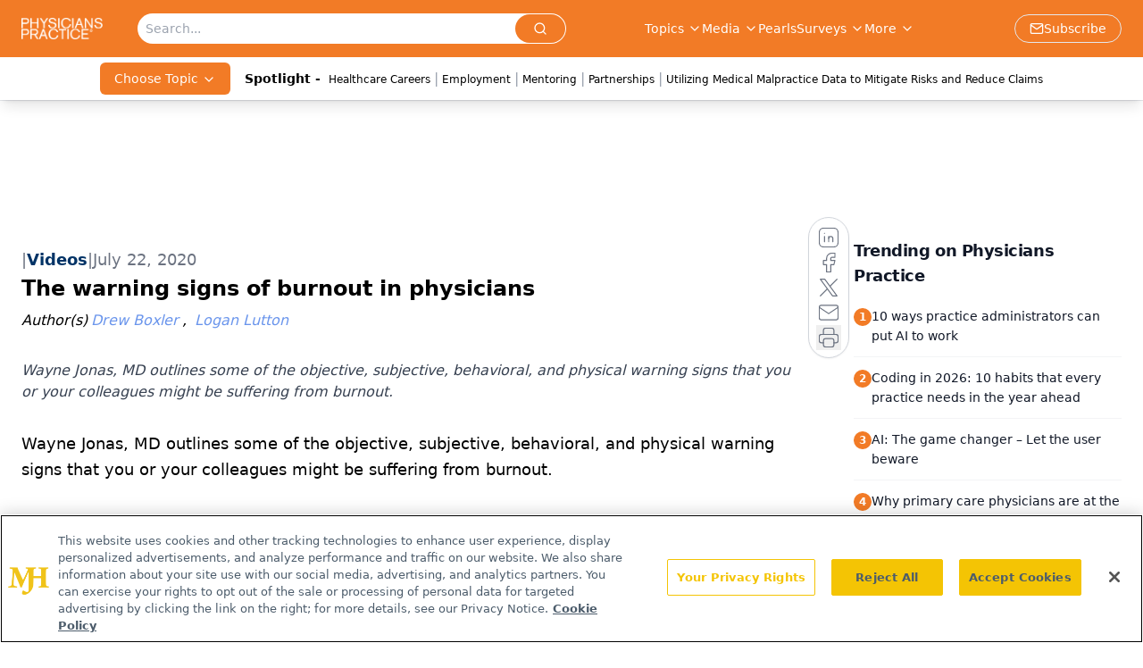

--- FILE ---
content_type: text/html; charset=utf-8
request_url: https://www.google.com/recaptcha/api2/aframe
body_size: 183
content:
<!DOCTYPE HTML><html><head><meta http-equiv="content-type" content="text/html; charset=UTF-8"></head><body><script nonce="Hgaa65OEul9BVXJLdE5dcA">/** Anti-fraud and anti-abuse applications only. See google.com/recaptcha */ try{var clients={'sodar':'https://pagead2.googlesyndication.com/pagead/sodar?'};window.addEventListener("message",function(a){try{if(a.source===window.parent){var b=JSON.parse(a.data);var c=clients[b['id']];if(c){var d=document.createElement('img');d.src=c+b['params']+'&rc='+(localStorage.getItem("rc::a")?sessionStorage.getItem("rc::b"):"");window.document.body.appendChild(d);sessionStorage.setItem("rc::e",parseInt(sessionStorage.getItem("rc::e")||0)+1);localStorage.setItem("rc::h",'1768740507352');}}}catch(b){}});window.parent.postMessage("_grecaptcha_ready", "*");}catch(b){}</script></body></html>

--- FILE ---
content_type: application/javascript
request_url: https://api.lightboxcdn.com/z9gd/43409/www.physicianspractice.com/jsonp/z?cb=1768740494484&dre=l&callback=jQuery112405930738376176174_1768740494463&_=1768740494464
body_size: 1193
content:
jQuery112405930738376176174_1768740494463({"response":"[base64]","dre":"l","success":true});